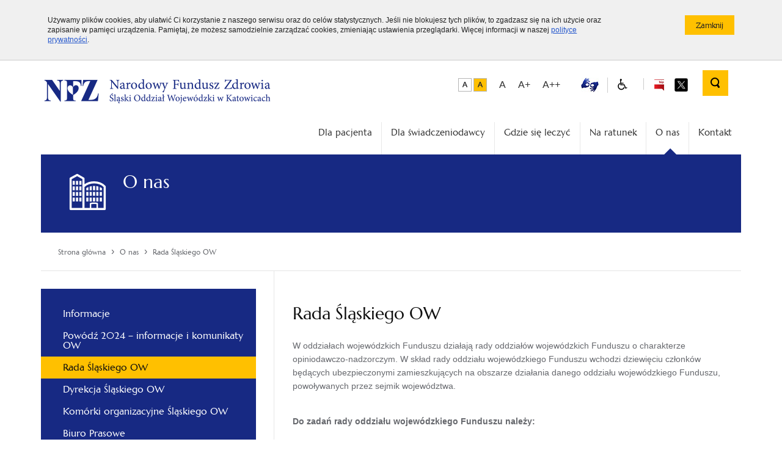

--- FILE ---
content_type: text/html; charset=utf-8
request_url: https://www.nfz-katowice.pl/index.php/o-nas/rada-slaskiego-ow?start=70
body_size: 8075
content:
<!DOCTYPE html>
<html prefix="og: http://ogp.me/ns#" lang="pl-pl" dir="ltr">

<head>
    <meta name="viewport" content="width=device-width, initial-scale=1.0">
    <meta name="Robots" content="index, follow"/>
    <!-- start header -->
    <base href="https://www.nfz-katowice.pl/index.php/o-nas/rada-slaskiego-ow" />
	<meta http-equiv="content-type" content="text/html; charset=utf-8" />
	<meta property="og:url" content="https://www.nfz-katowice.pl/index.php/o-nas/rada-slaskiego-ow?start=70" />
	<meta property="og:type" content="website" />
	<meta property="og:title" content="Rada Śląskiego OW" />
	<meta name="twitter:card" content="summary" />
	<meta name="twitter:title" content="Rada Śląskiego OW" />
	<meta name="generator" content="MYOB" />
	<title>Rada Śląskiego OW</title>
	<link href="/index.php/o-nas/rada-slaskiego-ow?start=70" rel="canonical" />
	<link href="/templates/nfz-katowice/favicon.ico" rel="shortcut icon" type="image/vnd.microsoft.icon" />
	<link href="https://www.nfz-katowice.pl/index.php/component/search/?Itemid=159&amp;format=opensearch" rel="search" title="Szukaj Narodowy Fundusz Zdrowia - Śląski Oddział Wojewódzki w Katowicach" type="application/opensearchdescription+xml" />
	<script src="/media/jui/js/jquery.min.js?a27b9cffd520269e73d8601e3bc66d93" type="text/javascript"></script>
	<script src="/media/jui/js/jquery-noconflict.js?a27b9cffd520269e73d8601e3bc66d93" type="text/javascript"></script>
	<script src="/media/jui/js/jquery-migrate.min.js?a27b9cffd520269e73d8601e3bc66d93" type="text/javascript"></script>
	<script src="/media/k2/assets/js/k2.frontend.js?v=2.16&sitepath=/" type="text/javascript"></script>
	<!--[if lt IE 9]><script src="/media/system/js/html5fallback.js?a27b9cffd520269e73d8601e3bc66d93" type="text/javascript"></script><![endif]-->

    <!-- end header -->
            <link href="https://www.nfz-katowice.pl/templates/nfz-katowice/favicon.ico" rel="SHORTCUT ICON"/>
    <link href="https://www.nfz-katowice.pl/templates/nfz-katowice/css/1.base.css" rel="stylesheet">
    <link href="https://www.nfz-katowice.pl/templates/nfz-katowice/css/2.layout.css" rel="stylesheet">
    <link href="https://www.nfz-katowice.pl/templates/nfz-katowice/css/3.jquery-ui.css" rel="stylesheet">
    <link href="https://www.nfz-katowice.pl/templates/nfz-katowice/css/4.lighbox.css" rel="stylesheet">
    <link href="https://www.nfz-katowice.pl/templates/nfz-katowice/css/5.media.css" rel="stylesheet">
    <link href="https://www.nfz-katowice.pl/templates/nfz-katowice/css/6.wcag.css" rel="stylesheet">
    <link href="https://www.nfz-katowice.pl/templates/nfz-katowice/css/8.progression-player.css" rel="stylesheet">
    <link href="https://www.nfz-katowice.pl/templates/nfz-katowice/css/13.font-awesome.min.css" rel="stylesheet">
    <link href="https://www.nfz-katowice.pl/templates/nfz-katowice/css/14.icons.css" rel="stylesheet">
    <link href="https://www.nfz-katowice.pl/templates/nfz-katowice/css/owl.theme.css" rel="stylesheet">
    <link href="https://www.nfz-katowice.pl/templates/nfz-katowice/css/owl.transitions.css" rel="stylesheet">
    <!--<link href="https://www.nfz-katowice.pl/templates/nfz-katowice/css/foundation.css" rel="stylesheet">
    <link href="https://www.nfz-katowice.pl/templates/nfz-katowice/css/normalize.css" rel="stylesheet">
    <link href="https://www.nfz-katowice.pl/templates/nfz-katowice/css/popup.css" rel="stylesheet">-->
    <link href="https://www.nfz-katowice.pl/templates/nfz-katowice/css/print.css" rel="stylesheet" media="print">
        <script src="https://code.jquery.com/jquery-1.9.1.js"></script>
    <!--<script src="https://www.nfz-katowice.pl/templates/nfz-katowice/js/jquery-1.9.1.min.js"></script>-->
    <script src="https://www.nfz-katowice.pl/templates/nfz-katowice/js/nfz_scripts.js"></script>
        <script src="https://www.nfz-katowice.pl/templates/nfz-katowice/js/ddaccordion.js">
        //***********************************************
        // * Accordion Content script- (c) Dynamic Drive DHTML code library (www.dynamicdrive.com)
        // * Visit http://www.dynamicDrive.com for hundreds of DHTML scripts
        // * This notice must stay intact for legal use
        // ***********************************************/
    </script>
    <script src="https://www.nfz-katowice.pl/templates/nfz-katowice/js/ddaccordion-config.js"></script>
    <!-- tylko dla map -->
        <!-- tylko dla map -->

        <style>
        .bg-color {
            background-color: #172983 !important;
        }
        
        .border-color {
            border-color: #172983 !important;
        }
        
        .font-color {
            color: #172983 !important;
        }
    </style>
    
    <style>
            </style>
</head>

<body class="page">
    	    <ul class="navigation-menu-wcag">
        <li><a href="#MainMenu">Przejdź do menu głównego</a>
        </li>
        <li><a href="#LeftMenu">Przejdź do menu bocznego</a>
        </li>
        <li><a href="#k2Container">Przejdź do treści</a>
        </li>
    </ul>
	
	        <div id="cookie-info">
        <div class="row">
            <div class="large-10 column">Używamy plików cookies, aby ułatwić Ci korzystanie z naszego serwisu oraz do celów statystycznych. Jeśli nie blokujesz tych plików, to zgadzasz się na ich użycie oraz zapisanie w pamięci urządzenia. Pamiętaj, że możesz samodzielnie zarządzać cookies, zmieniając ustawienia przeglądarki. Więcej informacji w naszej <a href="https://www.nfz-katowice.pl/o-nas/polityka_cookies">polityce prywatności</a>.</div>
            <div class="large-2 column text-right"><input type="button" class="button-primary small js-close" value="Zamknij"/>
            </div>
        </div>
    </div>
        <header class="row">
        <div class="large-6 left">
            <h1 id="logo">
					<a href="https://www.nfz-katowice.pl/" accesskey="1">
						<img src="https://www.nfz-katowice.pl/images/logo-katowice.png" alt="Śląski Oddział Wojewódzki NFZ - strona główna">
            
						<span class="site-name">Narodowy Fundusz Zdrowia - Śląski Oddział Wojewódzki</span>
					</a>
					
				</h1>
        
        </div>
        <div class="large-6 right collapse">
            <div class="top-elements clearfix">
                <span class="menu-mobilne" title="menu mobilne"></span>
                <nav class="top-menu horizontal-menu right">
					<div class="contrast-menu">
						<span class="default size">
								<a data-tooltip="" class="hight_contrast has-tip contrast-default" href="/?contrast=default" title="Wersja podstawowa">
									<img src="https://www.nfz-katowice.pl/images/wcag/default-contrast.png" alt="Wersja podstawowa">
								</a>
							</span>
						<!-- .default -->
						<span class="black-yellow size">
								<a data-tooltip="" class="hight_contrast has-tip contrast-black-yellow" data-contrast="black-yellow" href="/?contrast=black-yellow" title="Wersja czarno-zółta">
									<img src="https://www.nfz-katowice.pl/images/wcag/default-yellow.png" alt="Wersja czarno-zółta">
								</a>
							</span>
						<!-- .black-yellow -->
					</div>
					<!-- .contrast-menu -->
					<div class="font-size-box">
						<ul class="font-size-menu">
							<li>
								<button id="default-font" class="size">A</button>
							</li>
							<li>
								<button id="big-font" class="size">A+</button>
							</li>
							<li>
								<button id="bigger-font" class="size">A++</button>
							</li>
						</ul>
						<!-- .font-size-menu -->
					</div>
					<!-- .font-size-box -->
                    <div class="js-tab blind">
                        <ul class="menu clearfix">
                            <li class="single">
                                <a href="/index.php/o-nas/informacja-dla-osob-gluchych-oraz-slaboslyszacych" title="Informacja dla osób głuchych oraz słabosłyszących"><img src="https://www.nfz-katowice.pl/images/dlonie_biale_tlo_small.jpg" alt=""></a>
                            </li>
                            <li class="single">
                                <a href="/index.php/blind-home" title="Strona dla Niedowidzących"><span class="icon nfz_ico_ikonki-osobne-60"></span></a>
                            </li>
                        </ul>
                    </div>
                    <div class="bip"><a href="https://www.nfz.gov.pl/bip/podstawy-prawne/" target="_blank" title="BIP"><span class="ckeditor-style-3"><img alt="Odnośnik do Biuletynu Informacji Publicznej - otwiera nowe okno" src="https://www.nfz-katowice.pl/images/bip.png" style="width: 22px; height: 22px;" /></span></a><a class="twitter-top" href="https://twitter.com/NFZ_Katowice" target="_blank"><span><img src="https://www.nfz-katowice.pl/images/x_logo_2.png" alt="Odnośnik do serwisu X - otwiera nowe okno"></span></a>
                    </div>

                                            <div class="search">
                            		<div class="moduletable">
						
	<form action="/index.php/o-nas/rada-slaskiego-ow" method="post" class="search-block right" role="search">
		 <input type="submit" class="submit submit-top" /><input name="searchword" id="mod-search-searchword120" maxlength="200"  class="text-input search-input" type="search" placeholder="Szukaj..." />		<input type="hidden" name="task" value="search" />
		<input type="hidden" name="option" value="com_search" />
		<input type="hidden" name="Itemid" value="159" />
	</form>
		</div>
	
                        </div>
                                        <script>
                        $( document ).ready( function () {
                            var obj = $( '.search-input' );

                            $( '.submit-top' ).on( 'click', function () {

                                if ( obj.parents( '.search-block' ).hasClass( 'active' ) ) {
                                    if ( obj.val() != "Wyszukaj..." && obj.val() != '' ) {
                                        obj.parent().submit();
                                    }
                                }

                                obj.parents( '.search-block' ).toggleClass( 'active' );

                                return false;

                            } );
                        } );
                    </script>
                </nav>
            </div>
        </div>
    </header>

    <section class="row">
        <div class="large-12 column collapse">
            <div id="MainMenu"></div>
            <nav class="main-menu horizontal-menu right">
                <div class="block js-tab">
                    <ul class="navbar-nav ml-auto">
<li class="nav-item item-102 parent"><a href="/index.php/dla-pacjenta/zalatw-sprawe-krok-po-kroku" >Dla pacjenta</a></li><li class="nav-item item-103 parent"><a href="/index.php/dla-swiadczeniodawcy/aktualnosci-dla-swiadczeniodawcow" >Dla świadczeniodawcy</a></li><li class="nav-item item-105"><a href="https://gsl.nfz.gov.pl/GSL/" >Gdzie się leczyć</a></li><li class="nav-item item-121"><a href="/index.php/dla-pacjenta/na-ratunek" >Na ratunek</a></li><li class="nav-item item-123 active parent"><a href="/index.php/o-nas/informacje" >O nas</a><span class="menu-arrow border-color"></span></li><li class="nav-item item-125 parent"><a href="/index.php/kontakt/kontakt-z-nami" >Kontakt</a></li></ul>

                </div>
            </nav>
        </div>
    </section>
	    

        
    
                <section class="site-name row bg-color">
        <div class="large-12 column collapse">
                        <!--<span class="icon nfz_ico_ikonki-osobne-52"></span>
    <span class="icon nfz_ico_ikonki-osobne-58"></span>-->
            <span class="icon nfz_ico_ikonki-osobne-36"></span>
                        <div class="categoryTitle">
                                O nas                            </div>
            <p></p>
        </div>
    </section>
        <section class="row breadcrumbs">
        <div class="large-12 column position-relative">
            <div class="breadcrumbs-box">
                
				
		<a href="/index.php" class="pathway"><span >Strona główna</span></a><span class="divider">&rsaquo;</span><a href="/index.php/o-nas/informacje" class="pathway"><span >O nas</span></a><span class="divider">&rsaquo;</span><a href="/index.php/o-nas/rada-slaskiego-ow" class="pathway"><span>Rada Śląskiego OW</span></a>
            </div>
        </div>
    </section>
        <div id="Content"></div>
        
        <section id="LeftMenu" class="row content  hidden-zone-4 hidden-zone-5 hidden-zone-6 hidden-zone-7 hidden-zone-8 hidden-zone-9 ">
        <div class="large-4 column sidebar collapse">
            <div class="block js-tab bg-color">
                <ul class="nav menu mod-list">
<li class="item-122"><a href="/index.php/o-nas/informacje" >Informacje</a></li><li class="item-202692"><a href="/index.php/o-nas/powodz-2024-informacje-i-komunikaty-ow" >Powódź 2024 – informacje i komunikaty OW</a></li><li class="item-198 current active"><a href="/index.php/o-nas/rada-slaskiego-ow" >Rada Śląskiego OW</a></li><li class="item-199"><a href="/index.php/o-nas/dyrekcja-slaskiego-ow" >Dyrekcja Śląskiego OW</a></li><li class="item-200"><a href="/index.php/o-nas/komorki-organizacyjne-slaskiego-ow" >Komórki organizacyjne Śląskiego OW</a></li><li class="item-201"><a href="/index.php/o-nas/biuro-prasowe" >Biuro Prasowe</a></li><li class="item-202602"><a href="/index.php/o-nas/podziekowania" >Podziękowania</a></li><li class="item-202"><a href="/index.php/o-nas/nasza-strona" >Nasza strona</a></li><li class="item-203"><a href="https://www.nfz.gov.pl/biuletyn-informacji-publicznej-slaskiego-ow-nfz/rekrutacja/" >Praca w NFZ</a></li><li class="item-204 deeper parent"><a href="/index.php/o-nas/zamowienia-publiczne/przetargi" >Zamówienia publiczne</a><ul class="nav-child unstyled small"><li class="item-202594"><a href="https://www.nfz.gov.pl/biuletyn-informacji-publicznej-slaskiego-ow-nfz/zamowienia-publiczne/plan-postepowan-o-udzielenie-zamowienia-publicznego-ktorych-przeprowadzenie-przewiduje-slaski-ow-nfz/" >Plan postępowań o udzielenie zamówienia publicznego, których przeprowadzenie przewiduje Śląski OW NFZ</a></li><li class="item-205"><a href="/index.php/o-nas/zamowienia-publiczne/przetargi" >Przetargi</a></li><li class="item-206"><a href="/index.php/o-nas/zamowienia-publiczne/inne" >Inne</a></li></ul></li><li class="item-202364"><a href="https://www.nfz.gov.pl/biuletyn-informacji-publicznej-slaskiego-ow-nfz/zbycie-majatku/" >Zbycie majątku i najem</a></li><li class="item-207"><a href="/index.php/o-nas/numer-konta" >Numer konta</a></li><li class="item-208"><a href="/index.php/o-nas/zasady-udostepniania-informacji-publicznej" >Zasady udostępniania informacji publicznej</a></li><li class="item-209"><a href="/index.php/o-nas/informacja-dotyczaca-przetwarzania-danych-osobowych" >Administrator Danych Osobowych</a></li><li class="item-202174"><a href="/index.php/o-nas/deklaracja-dostepnosci" >Deklaracja dostępności</a></li><li class="item-202409"><a href="/index.php/o-nas/o-nfz-latwym-jezykiem" >O NFZ łatwym językiem</a></li><li class="item-202422"><a href="/index.php/o-nas/informacja-dla-osob-gluchych-oraz-slaboslyszacych" >Informacja dla osób głuchych oraz słabosłyszących</a></li><li class="item-210"><a href="/index.php/o-nas/polityka-plikow-cookies" >Polityka plików cookies</a></li><li class="item-211"><a href="/index.php/o-nas/linki" >Linki</a></li></ul>

            </div>
        </div>
        <div class="large-8 column collapse">
            <div class="site-text">
                                                                                                <div class="module">
                     
                    <!-- Start K2 Category Layout -->
<div id="k2Container" class="itemListView">

	
	
		<!-- Blocks for current category and subcategories -->
	<div class="itemListCategoriesBlock">

				<!-- Category block -->
		<div class="itemListCategory">

			
			
						<!-- Category title -->
			<h1>Rada Śląskiego OW</h1>
			            		<div class="moduletable">
						

<div class="custom"  >
	<p>W oddziałach wojew&oacute;dzkich Funduszu działają rady oddział&oacute;w wojew&oacute;dzkich Funduszu o charakterze opiniodawczo-nadzorczym. W skład rady oddziału wojew&oacute;dzkiego Funduszu wchodzi dziewięciu członk&oacute;w będących ubezpieczonymi zamieszkujących na obszarze działania danego oddziału wojew&oacute;dzkiego Funduszu, powoływanych przez sejmik wojew&oacute;dztwa.<br /><br /></p>
<p><strong>Do zadań rady oddziału wojew&oacute;dzkiego Funduszu należy:</strong></p>
<ol>
<li>opiniowanie projektu planu finansowego oddziału wojew&oacute;dzkiego Funduszu;</li>
<li>uchwalanie planu pracy oddziału wojew&oacute;dzkiego Funduszu;<br />2a. opiniowanie projektu planu zakupu świadczeń opieki zdrowotnej na obszarze wojew&oacute;dztwa, w tym r&oacute;wnież w zakresie zgodności z krajowym planem i wojew&oacute;dzkim planem;</li>
<li>opiniowanie sprawozdania z wykonania planu finansowego oddziału wojew&oacute;dzkiego Funduszu za dany rok;</li>
<li>monitorowanie prawidłowości postępowania w sprawie zawarcia um&oacute;w o udzielanie świadczeń opieki zdrowotnej oraz realizacji tych um&oacute;w;</li>
<li>monitorowanie, na podstawie przekazanych przez dyrektora oddziału wojew&oacute;dzkiego informacji, o kt&oacute;rych mowa w art. 23 ust. 2 i 4, sposobu wykonywania przez świadczeniodawc&oacute;w obowiązk&oacute;w, o kt&oacute;rych mowa w art. 20 i art. 21;</li>
<li>kontrolowanie bieżącej działalności oddziału wojew&oacute;dzkiego Funduszu we wszystkich dziedzinach jego działalności;</li>
<li>występowanie do Prezesa Funduszu z wnioskiem o wszczęcie kontroli w zakresie, o kt&oacute;rym mowa w art. 61a ust. 1-3;</li>
<li>(uchylony)</li>
<li>dokonywanie okresowych analiz skarg i wniosk&oacute;w wnoszonych przez ubezpieczonych, z wyłączeniem spraw podlegających nadzorowi medycznemu;</li>
<li>występowanie do Prezesa Funduszu o przeprowadzenie kontroli oddziału wojew&oacute;dzkiego Funduszu;</li>
<li>wydawanie opinii o kandydacie na stanowisko dyrektora oddziału wojew&oacute;dzkiego Funduszu;</li>
<li>występowanie z wnioskiem do ministra właściwego do spraw zdrowia o odwoływanie dyrektora oddziału wojew&oacute;dzkiego Funduszu w przypadkach, o kt&oacute;rych mowa w art. 107 ust. 4.</li>
</ol>
<h6>Skład Rady Śląskiego OW NFZ:</h6>
<p><b>Przewodniczący Rady Śląskiego OW NFZ:</b><br />Przemysław Gątarz<br /><br /> <b>Zastępca Przewodniczącego Rady Śląskiego OW NFZ:<br /></b>Teresa Zejma<br /> <br /> <b>Członkowie Rady Śląskiego OW NFZ:</b></p>
<p>Mariola Rejdak<br />Julia Cholewka<br />Tomasz Mizioch<br />Joanna Lukosek<br />Kamila Grochowina<br />Sławomira Kuźmicka<br />Mariusz Krzystyniak</p>
<p><br /><br /> <b>Obserwatorzy uczestniczący w posiedzeniach Rady Śląskiego OW:</b></p>
<p>Okręgowa Rada Lekarska &ndash;&nbsp;Janusz Milejski<br />Okręgowa Rada Pielęgniarek i Położnych &ndash;&nbsp;Anna Janik<br />Okręgowa Rada Aptekarska &ndash;&nbsp;Maciej Miliński<br />Krajowa Rada Diagnost&oacute;w Laboratoryjnych &ndash;&nbsp;Elżbieta Rabsztyn<br />Krajowa Izba Fizjoterapeut&oacute;w &ndash;&nbsp;Jakub Giołbas</p>
<p>&nbsp;</p>
<p>&nbsp;</p>
<p>&nbsp;</p>
<p><a class="ckeditor-style-4" href="/images/dopobrania/Rada/Uchwa%C5%82a%20Rady%20nr%204%20VII%202025%20za%C5%82%C4%85cznik%20w%20sprawie%20przyj%C4%99cia%20Regulaminu%20Rady.pdf">Regulamin Rady Śląskiego OW NFZ</a><br /> <a class="ckeditor-style-4" href="/images/dopobrania/Rada/Plan Pracy Rady na rok 2025 podpisany.pdf">Plan pracy Rady Śląskiego OW NFZ</a></p></div>
		</div>
	
						<!-- Category description -->
			<div></div>
			
			<!-- K2 Plugins: K2CategoryDisplay -->
			
			<div class="clr"></div>
		</div>
		
		
	</div>
	    <div class="pager">
        <span>ilość wiadomości: 186</span><ul class="pagination-list"><li><a class="prev" href="/index.php/o-nas/rada-slaskiego-ow?start=60" title="Poprzedni artykuł">Poprzedni artykuł</a></li><li><a href="/index.php/o-nas/rada-slaskiego-ow?start=20" title="3">3</a></li><li><a href="/index.php/o-nas/rada-slaskiego-ow?start=30" title="4">4</a></li><li><a href="/index.php/o-nas/rada-slaskiego-ow?start=40" title="5">...</a></li><li><a href="/index.php/o-nas/rada-slaskiego-ow?start=50" title="6">6</a></li><li><a href="/index.php/o-nas/rada-slaskiego-ow?start=60" title="7">7</a></li><li class="inactive"><span>8</span></li><li><a href="/index.php/o-nas/rada-slaskiego-ow?start=80" title="9">9</a></li><li><a href="/index.php/o-nas/rada-slaskiego-ow?start=90" title="10">...</a></li><li><a href="/index.php/o-nas/rada-slaskiego-ow?start=100" title="11">11</a></li><li><a href="/index.php/o-nas/rada-slaskiego-ow?start=110" title="12">12</a></li><li><a class="next" href="/index.php/o-nas/rada-slaskiego-ow?start=80" title="Następny artykuł">Następny artykuł</a></li></ul>    </div>

		<!-- Item list -->
	<div class="itemList">

				<!-- Leading items -->
		<div id="itemListLeading">
			
			
			<div class="itemContainer itemContainerLast" style="width:100.0%;">
				<div class="group-slide">
    <div class="group-slide menuheader expandable files-list">
            <div class="inprogress"
                >
                <div class="date">
                    19.09.2012                </div>
                                <!-- Item introtext -->
                <div class="catItemIntroText">
                    Uchwała Rady Śląskiego OW NFZ nr 5/2012                </div>
                            </div>
    </div>
    <div class="group-slide categoryitems files-list">
     
                    <div class="groupRow">
                <div class="large-12 column collapse">
                    <div class="date">
                    19.09.2012                    </div>
                    Uchwała Rady Śląskiego OW NFZ nr 5/2012                </div>
                <div class="newsFile">
                    <a class="download" href="http://www.nfz-katowice.pl/dokumenty/4/uchw-5-2012-Rada.pdf ">&nbsp;</a>
                </div>
        </div>
             
             
             
             
             
             
             
             
             
             
             
             
             
             
             
             
             
             
             
             
             
             
             
             
             
             
             
                </div>
</div> <!-- end .group-slide -->
<!-- End K2 Item Layout -->			</div>
						<div class="clr"></div>
						
			
			<div class="itemContainer itemContainerLast" style="width:100.0%;">
				<div class="group-slide">
    <div class="group-slide menuheader expandable files-list">
            <div class="inprogress"
                >
                <div class="date">
                    12.09.2012                </div>
                                <!-- Item introtext -->
                <div class="catItemIntroText">
                    Protokół nr 6 z posiedzenia Rady Śląskiego OW NFZ w dniu 12 września 2012r.                </div>
                            </div>
    </div>
    <div class="group-slide categoryitems files-list">
     
                    <div class="groupRow">
                <div class="large-12 column collapse">
                    <div class="date">
                    12.09.2012                    </div>
                    Protokół nr 6 z posiedzenia Rady Śląskiego OW NFZ w dniu 12 września 2012r.                </div>
                <div class="newsFile">
                    <a class="download" href="http://www.nfz-katowice.pl/dokumenty/4/prot-Rada-6-2012.pdf ">&nbsp;</a>
                </div>
        </div>
             
             
             
             
             
             
             
             
             
             
             
             
             
             
             
             
             
             
             
             
             
             
             
             
             
             
             
                </div>
</div> <!-- end .group-slide -->
<!-- End K2 Item Layout -->			</div>
						<div class="clr"></div>
						
			
			<div class="itemContainer itemContainerLast" style="width:100.0%;">
				<div class="group-slide">
    <div class="group-slide menuheader expandable files-list">
            <div class="inprogress"
                >
                <div class="date">
                    08.08.2012                </div>
                                <!-- Item introtext -->
                <div class="catItemIntroText">
                    Protokół nr 5 z posiedzenia Rady Śląskiego OW NFZ w dniu 8 sierpnia 2012r.                </div>
                            </div>
    </div>
    <div class="group-slide categoryitems files-list">
     
                    <div class="groupRow">
                <div class="large-12 column collapse">
                    <div class="date">
                    08.08.2012                    </div>
                    Protokół nr 5 z posiedzenia Rady Śląskiego OW NFZ w dniu 8 sierpnia 2012r.                </div>
                <div class="newsFile">
                    <a class="download" href="http://www.nfz-katowice.pl/dokumenty/4/prot-Rada-5-2012.pdf ">&nbsp;</a>
                </div>
        </div>
             
             
             
             
             
             
             
             
             
             
             
             
             
             
             
             
             
             
             
             
             
             
             
             
             
             
             
                </div>
</div> <!-- end .group-slide -->
<!-- End K2 Item Layout -->			</div>
						<div class="clr"></div>
						
			
			<div class="itemContainer itemContainerLast" style="width:100.0%;">
				<div class="group-slide">
    <div class="group-slide menuheader expandable files-list">
            <div class="inprogress"
                >
                <div class="date">
                    09.07.2012                </div>
                                <!-- Item introtext -->
                <div class="catItemIntroText">
                    Uchwała Rady Śląskiego OW NFZ nr 3/2012                </div>
                            </div>
    </div>
    <div class="group-slide categoryitems files-list">
     
                    <div class="groupRow">
                <div class="large-12 column collapse">
                    <div class="date">
                    09.07.2012                    </div>
                    Uchwała Rady Śląskiego OW NFZ nr 3/2012                </div>
                <div class="newsFile">
                    <a class="download" href="http://www.nfz-katowice.pl/dokumenty/4/uchw-3-2012-Rada.pdf ">&nbsp;</a>
                </div>
        </div>
             
             
             
             
             
             
             
             
             
             
             
             
             
             
             
             
             
             
             
             
             
             
             
             
             
             
             
                </div>
</div> <!-- end .group-slide -->
<!-- End K2 Item Layout -->			</div>
						<div class="clr"></div>
						
			
			<div class="itemContainer itemContainerLast" style="width:100.0%;">
				<div class="group-slide">
    <div class="group-slide menuheader expandable files-list">
            <div class="inprogress"
                >
                <div class="date">
                    09.07.2012                </div>
                                <!-- Item introtext -->
                <div class="catItemIntroText">
                    Uchwała Rady Śląskiego OW NFZ nr 4/2012                </div>
                            </div>
    </div>
    <div class="group-slide categoryitems files-list">
     
                    <div class="groupRow">
                <div class="large-12 column collapse">
                    <div class="date">
                    09.07.2012                    </div>
                    Uchwała Rady Śląskiego OW NFZ nr 4/2012                </div>
                <div class="newsFile">
                    <a class="download" href="http://www.nfz-katowice.pl/dokumenty/4/uchw-4-2012-Rada.pdf ">&nbsp;</a>
                </div>
        </div>
             
             
             
             
             
             
             
             
             
             
             
             
             
             
             
             
             
             
             
             
             
             
             
             
             
             
             
                </div>
</div> <!-- end .group-slide -->
<!-- End K2 Item Layout -->			</div>
						<div class="clr"></div>
						
			
			<div class="itemContainer itemContainerLast" style="width:100.0%;">
				<div class="group-slide">
    <div class="group-slide menuheader expandable files-list">
            <div class="inprogress"
                >
                <div class="date">
                    09.07.2012                </div>
                                <!-- Item introtext -->
                <div class="catItemIntroText">
                    Protokół nr 4 z posiedzenia Rady Śląskiego OW NFZ w dniu 9 lipca 2012r.                </div>
                            </div>
    </div>
    <div class="group-slide categoryitems files-list">
     
                    <div class="groupRow">
                <div class="large-12 column collapse">
                    <div class="date">
                    09.07.2012                    </div>
                    Protokół nr 4 z posiedzenia Rady Śląskiego OW NFZ w dniu 9 lipca 2012r.                </div>
                <div class="newsFile">
                    <a class="download" href="http://www.nfz-katowice.pl/dokumenty/4/prot-Rada-4-2012.pdf ">&nbsp;</a>
                </div>
        </div>
             
             
             
             
             
             
             
             
             
             
             
             
             
             
             
             
             
             
             
             
             
             
             
             
             
             
             
                </div>
</div> <!-- end .group-slide -->
<!-- End K2 Item Layout -->			</div>
						<div class="clr"></div>
						
			
			<div class="itemContainer itemContainerLast" style="width:100.0%;">
				<div class="group-slide">
    <div class="group-slide menuheader expandable files-list">
            <div class="inprogress"
                >
                <div class="date">
                    30.05.2012                </div>
                                <!-- Item introtext -->
                <div class="catItemIntroText">
                    Protokół nr 3 z posiedzenia Rady Śląskiego OW NFZ w dniu 30 maja 2012 r.                </div>
                            </div>
    </div>
    <div class="group-slide categoryitems files-list">
     
                    <div class="groupRow">
                <div class="large-12 column collapse">
                    <div class="date">
                    30.05.2012                    </div>
                    Protokół nr 3 z posiedzenia Rady Śląskiego OW NFZ w dniu 30 maja 2012 r.                </div>
                <div class="newsFile">
                    <a class="download" href="http://www.nfz-katowice.pl/dokumenty/4/prot-Rada-3-2012.pdf ">&nbsp;</a>
                </div>
        </div>
             
             
             
             
             
             
             
             
             
             
             
             
             
             
             
             
             
             
             
             
             
             
             
             
             
             
             
                </div>
</div> <!-- end .group-slide -->
<!-- End K2 Item Layout -->			</div>
						<div class="clr"></div>
						
			
			<div class="itemContainer itemContainerLast" style="width:100.0%;">
				<div class="group-slide">
    <div class="group-slide menuheader expandable files-list">
            <div class="inprogress"
                >
                <div class="date">
                    30.05.2012                </div>
                                <!-- Item introtext -->
                <div class="catItemIntroText">
                    Uchwała Rady Śląskiego OW NFZ nr 2/2012                </div>
                            </div>
    </div>
    <div class="group-slide categoryitems files-list">
     
                    <div class="groupRow">
                <div class="large-12 column collapse">
                    <div class="date">
                    30.05.2012                    </div>
                    Uchwała Rady Śląskiego OW NFZ nr 2/2012                </div>
                <div class="newsFile">
                    <a class="download" href="http://www.nfz-katowice.pl/dokumenty/4/uchw-2-2012-Rada.pdf ">&nbsp;</a>
                </div>
        </div>
             
             
             
             
             
             
             
             
             
             
             
             
             
             
             
             
             
             
             
             
             
             
             
             
             
             
             
                </div>
</div> <!-- end .group-slide -->
<!-- End K2 Item Layout -->			</div>
						<div class="clr"></div>
						
			
			<div class="itemContainer itemContainerLast" style="width:100.0%;">
				<div class="group-slide">
    <div class="group-slide menuheader expandable files-list">
            <div class="inprogress"
                >
                <div class="date">
                    18.04.2012                </div>
                                <!-- Item introtext -->
                <div class="catItemIntroText">
                    Protokół nr 2 z posiedzenia Rady Śląskiego OW NFZ w dniu 18 kwietnia 2012 r.                </div>
                            </div>
    </div>
    <div class="group-slide categoryitems files-list">
     
                    <div class="groupRow">
                <div class="large-12 column collapse">
                    <div class="date">
                    18.04.2012                    </div>
                    Protokół nr 2 z posiedzenia Rady Śląskiego OW NFZ w dniu 18 kwietnia 2012 r.                </div>
                <div class="newsFile">
                    <a class="download" href="http://www.nfz-katowice.pl/dokumenty/4/protok_Rada-18-04-12.pdf ">&nbsp;</a>
                </div>
        </div>
             
             
             
             
             
             
             
             
             
             
             
             
             
             
             
             
             
             
             
             
             
             
             
             
             
             
             
                </div>
</div> <!-- end .group-slide -->
<!-- End K2 Item Layout -->			</div>
						<div class="clr"></div>
						
			
			<div class="itemContainer itemContainerLast" style="width:100.0%;">
				<div class="group-slide">
    <div class="group-slide menuheader expandable files-list">
            <div class="inprogress"
                >
                <div class="date">
                    18.04.2012                </div>
                                <!-- Item introtext -->
                <div class="catItemIntroText">
                    Uchwała Rady Śląskiego OW NFZ nr 1/2012                </div>
                            </div>
    </div>
    <div class="group-slide categoryitems files-list">
     
                    <div class="groupRow">
                <div class="large-12 column collapse">
                    <div class="date">
                    18.04.2012                    </div>
                    Uchwała Rady Śląskiego OW NFZ nr 1/2012                </div>
                <div class="newsFile">
                    <a class="download" href="http://www.nfz-katowice.pl/dokumenty/4/uchw-1-2012-Rada.pdf ">&nbsp;</a>
                </div>
        </div>
             
             
             
             
             
             
             
             
             
             
             
             
             
             
             
             
             
             
             
             
             
             
             
             
             
             
             
                </div>
</div> <!-- end .group-slide -->
<!-- End K2 Item Layout -->			</div>
						<div class="clr"></div>
									<div class="clr"></div>
		</div>
		
		
		
		
	</div>

        <div class="pager pager-bottom">
        <span>ilość wiadomości: 186</span><ul class="pagination-list"><li><a class="prev" href="/index.php/o-nas/rada-slaskiego-ow?start=60" title="Poprzedni artykuł">Poprzedni artykuł</a></li><li><a href="/index.php/o-nas/rada-slaskiego-ow?start=20" title="3">3</a></li><li><a href="/index.php/o-nas/rada-slaskiego-ow?start=30" title="4">4</a></li><li><a href="/index.php/o-nas/rada-slaskiego-ow?start=40" title="5">...</a></li><li><a href="/index.php/o-nas/rada-slaskiego-ow?start=50" title="6">6</a></li><li><a href="/index.php/o-nas/rada-slaskiego-ow?start=60" title="7">7</a></li><li class="inactive"><span>8</span></li><li><a href="/index.php/o-nas/rada-slaskiego-ow?start=80" title="9">9</a></li><li><a href="/index.php/o-nas/rada-slaskiego-ow?start=90" title="10">...</a></li><li><a href="/index.php/o-nas/rada-slaskiego-ow?start=100" title="11">11</a></li><li><a href="/index.php/o-nas/rada-slaskiego-ow?start=110" title="12">12</a></li><li><a class="next" href="/index.php/o-nas/rada-slaskiego-ow?start=80" title="Następny artykuł">Następny artykuł</a></li></ul>    </div>
    

	    
</div>

<!-- End K2 Category Layout -->

<!-- JoomlaWorks "K2" (v2.16) | Learn more about K2 at https://getk2.org -->
                </div>
                                            </div>
        </div>
    </section>
                		    
    <section class="pre-footer row set-height">
        <div class="large-2 column collapse">
            <div class="description-block">
                <!-- <h2 class="header-block"></h2> -->
                <div style="text-align: center;">
                    <img alt="" src="https://www.nfz-katowice.pl/images/logo-small.png" style="width: 157px; height: 60px;"/>
                </div>
            </div>
            <div class="social-icon-bottom">
                <a class="twitter-bottom" href="https://twitter.com/NFZ_Katowice" target="_blank"><span><img src="https://www.nfz-katowice.pl/images/x_logo_2.png" alt="Odnośnik do serwisu X - otwiera nowe okno"></span></a>
                <a class="youtube-bottom" href="https://www.youtube.com/c/AkademiaNFZ" target="_blank"><span><img src="https://www.nfz-katowice.pl/images/icon_youtube.svg" alt="Odnośnik do Youtube - otwiera nowe okno"></span></a>
                <a class="facebook-bottom" href="https://www.facebook.com/akademianfz" target="_blank"><span><img src="https://www.nfz-katowice.pl/images/icon_facebook.svg" alt="Odnośnik do Facebook - otwiera nowe okno"></span></a>
                
            </div>
        </div>
        <div class="large-2 column collapse ">
            

<div class="custom padding-box-children"  >
	<div class="block js-tab">
<h3 class="header-block">Ważne linki</h3>
<ul class="menu">
<li class="first"><a href="https://www.nfz.gov.pl/">Centrala NFZ</a></li>
<li><a href="https://www.mz.gov.pl">Ministerstwo Zdrowia</a></li>
<li><a href="http://www.gov.pl/rpp">Rzecznik Praw Pacjenta</a></li>
</ul>
</div>
<div class="block js-tab">
<h3 class="header-block">Na skróty</h3>
<ul class="menu">
<li class="first"><a href="/index.php/o-nas/zamowienia-publiczne/przetargi">Zamówienia publiczne</a></li>
<li><a href="https://www.nfz.gov.pl/biuletyn-informacji-publicznej-slaskiego-ow-nfz/rekrutacja/">Praca w NFZ</a></li>
<li><a href="/index.php/o-nas/deklaracja-dostepnosci">Deklaracja dostępności</a></li>
<li class="last"><a href="/index.php/mapa-serwisu">Mapa serwisu</a></li>
</ul>
</div></div>

        </div>
        <div class="large-4 column collapse">
            

<div class="custom padding-box-children"  >
	<div id="block-67" class="block js-tab">
<h2 class="header-block">Kontakt</h2>
<div class="description-block">
<p><strong>Śląski Oddział Wojew&oacute;dzki</strong> <strong>NFZ</strong><br /> ul. Kossutha 13, 40-844 Katowice</p>
<p>tel. 800 190 590<br />fax 32 735 15 71<br /><a href="https://epuap.gov.pl/wps/portal/strefa-klienta/katalog-spraw/profil-urzedu/t6vk26nt1r">ePUAP</a>:&nbsp;/t6vk26nt1r/SkrytkaESP</p>
<p><strong>Adres Doręczeń Elektronicznych (ADE):</strong><br />AE:PL-43245-47541-JDDTW-18</p>
<p><strong>Identyfikator Wewnętrzny KSeF <br />Śląskiego OW NFZ:</strong><br /> 1070001057-00122</p>
<hr />
<p><strong>Godziny urzędowania: w dni robocze</strong></p>
<p>poniedziałek - 8:00 - 18:00<br /> wtorek - 8:00 - 16:00<br /> środa - 8:00 - 16:00<br /> czwartek - 8:00 - 16:00<br /> piątek - 8:00 - 16:00<br /><br /><a class="ckeditor-style-5" tabindex="21" title="Um&oacute;w wizytę w&nbsp;Śląskim OW NFZ przez Internet" href="https://rejestracja.nfz.katowice.pl/">Um&oacute;w wizytę w&nbsp;Śląskim OW NFZ w&nbsp;Katowicach przez Internet</a></p>
</div>
</div></div>

        </div>
        <div class="large-4 column collapse">
            

<div class="custom padding-box-children"  >
	<div id="block-31" class="block js-tab">
<h2 class="header-block">Zobacz także:</h2>
<div class="description-block">
<div id="zobacz"><a href="https://pacjent.gov.pl/"><img src="/images/baner/pacjent.png" alt="Odnośnik do
serwisu Pacjent" /></a><a href="https://pacjent.gov.pl/internetowe-konto-pacjenta"><img src="/images/baner/ikp1.jpg" alt="Odnośnik do
serwisu Internetowe Konto Pacjenta" /></a> <a href="https://pacjent.gov.pl/internetowe-konto-pacjenta/poznaj-mojeikp"><img src="/images/baner/mojeIKP.jpg" alt="Odnośnik do
serwisu Poznaj moje IKP" /></a></div>
</div>
</div></div>

        </div>
    </section>
    <footer class="row">
        <div class="large-6 column">
            Copyright &copy; Narodowy Fundusz Zdrowia
            2026        </div>
        <div class="large-6 column text-right">
            <div id="realization">
                <span style="font-size:13px;"><a href="https://www.nfz-katowice.pl/index.php?option=com_k2&view=item&layout=item&id=121&Itemid=210">Polityka cookies</a></span>
            </div>
        </div>
    </footer>

    <script>
        /* wiszace spojniki */
        $( 'p,li,h3' ).each( function () {
            var textReplace = $( this ).html();
            var lettersToReplace = [ "a", "i", "o", "u", "w", "z", "A", "I", "O", "U", "W", "Z" ];
            var arrayLength = lettersToReplace.length;
            for ( var i = 0; i < arrayLength; i++ ) {
                var textSplit = textReplace.split( ' ' + lettersToReplace[ i ] + ' ' );
                var textReplace = textSplit.join( ' ' + lettersToReplace[ i ] + '&nbsp;' );
            }
            $( this ).empty();
            $( this ).html( textReplace );
        } );
    </script>
	
	<!-- Global site tag (gtag.js) - Google Analytics -->
	<script async src="https://www.googletagmanager.com/gtag/js?id=UA-9108907-1"></script>
	<script>
	  window.dataLayer = window.dataLayer || [];
	  function gtag(){dataLayer.push(arguments);}
	  gtag('js', new Date());

	  gtag('config', 'UA-9108907-1');
	</script>

</body>

</html>

--- FILE ---
content_type: text/css
request_url: https://www.nfz-katowice.pl/templates/nfz-katowice/css/1.base.css
body_size: 5020
content:
/*! normalize.css v3.0.0 | MIT License | git.io/normalize */

/**
 * 1. Set default font family to sans-serif.
 * 2. Prevent iOS text size adjust after orientation change, without disabling
 *    user zoom.
 */

html {
  font-family: sans-serif; /* 1 */
}

/**
 * Remove default margin.
 */

body {
  margin: 0;
}

/* HTML5 display definitions
   ========================================================================== */

/**
 * Correct `block` display not defined in IE 8/9.
 */

article,
aside,
details,
figcaption,
figure,
footer,
header,
hgroup,
main,
nav,
section,
summary {
  display: block;
}

/**
 * 1. Correct `inline-block` display not defined in IE 8/9.
 * 2. Normalize vertical alignment of `progress` in Chrome, Firefox, and Opera.
 */

audio,
canvas,
progress,
video {
  display: inline-block; /* 1 */
  vertical-align: baseline; /* 2 */
}

/**
 * Prevent modern browsers from displaying `audio` without controls.
 * Remove excess height in iOS 5 devices.
 */

audio:not([controls]) {
  display: none;
  height: 0;
}

/**
 * Address `[hidden]` styling not present in IE 8/9.
 * Hide the `template` element in IE, Safari, and Firefox < 22.
 */

[hidden],
template {
  display: none;
}

/* Links
   ========================================================================== */

/**
 * Remove the gray background color from active links in IE 10.
 */

a {
  background: transparent;
}

/**
 * Improve readability when focused and also mouse hovered in all browsers.
 */

a:active,
a:hover {
  outline: 0;
}

/* Text-level semantics
   ========================================================================== */

/**
 * Address styling not present in IE 8/9, Safari 5, and Chrome.
 */

abbr[title] {
  border-bottom: 1px dotted;
}

/**
 * Address style set to `bolder` in Firefox 4+, Safari 5, and Chrome.
 */

b,
strong {
  font-weight: bold;
}

/**
 * Address styling not present in Safari 5 and Chrome.
 */

dfn {
  font-style: italic;
}

/**
 * Address variable `h1` font-size and margin within `section` and `article`
 * contexts in Firefox 4+, Safari 5, and Chrome.
 */

h1 {
  font-size: 2em;
  margin: 0.67em 0;
}

/**
 * Address styling not present in IE 8/9.
 */

mark {
  background: #ff0;
  color: #000;
}

/**
 * Address inconsistent and variable font size in all browsers.
 */

small {
  font-size: 80%;
}

/**
 * Prevent `sub` and `sup` affecting `line-height` in all browsers.
 */

sub,
sup {
  font-size: 75%;
  line-height: 0;
  position: relative;
  vertical-align: baseline;
}

sup {
  top: -0.5em;
}

sub {
  bottom: -0.25em;
}

/* Embedded content
   ========================================================================== */

/**
 * Remove border when inside `a` element in IE 8/9.
 */

img {
  border: 0;
}

/**
 * Correct overflow displayed oddly in IE 9.
 */

svg:not(:root) {
  overflow: hidden;
}

/* Grouping content
   ========================================================================== */

/**
 * Address margin not present in IE 8/9 and Safari 5.
 */

figure {
  margin: 1em 40px;
}

/**
 * Address differences between Firefox and other browsers.
 */

hr {
  -moz-box-sizing: content-box;
  box-sizing: content-box;
  height: 0;
}

/**
 * Contain overflow in all browsers.
 */

pre {
  overflow: auto;
}

/**
 * Address odd `em`-unit font size rendering in all browsers.
 */

code,
kbd,
pre,
samp {
  font-family: monospace, monospace;
  font-size: 1em;
}

/* Forms
   ========================================================================== */

/**
 * Known limitation: by default, Chrome and Safari on OS X allow very limited
 * styling of `select`, unless a `border` property is set.
 */

/**
 * 1. Correct color not being inherited.
 *    Known issue: affects color of disabled elements.
 * 2. Correct font properties not being inherited.
 * 3. Address margins set differently in Firefox 4+, Safari 5, and Chrome.
 */

button,
input,
optgroup,
select,
textarea {
  color: inherit; /* 1 */
  font: inherit; /* 2 */
  margin: 0; /* 3 */
}

/**
 * Address `overflow` set to `hidden` in IE 8/9/10.
 */

button {
  overflow: visible;
}

/**
 * Address inconsistent `text-transform` inheritance for `button` and `select`.
 * All other form control elements do not inherit `text-transform` values.
 * Correct `button` style inheritance in Firefox, IE 8+, and Opera
 * Correct `select` style inheritance in Firefox.
 */

button,
select {
  text-transform: none;
}

/**
 * 1. Avoid the WebKit bug in Android 4.0.* where (2) destroys native `audio`
 *    and `video` controls.
 * 2. Correct inability to style clickable `input` types in iOS.
 * 3. Improve usability and consistency of cursor style between image-type
 *    `input` and others.
 */

button,
html input[type="button"], /* 1 */
input[type="reset"],
input[type="submit"] {
  -webkit-appearance: button; /* 2 */
  cursor: pointer; /* 3 */
}

/**
 * Re-set default cursor for disabled elements.
 */

button[disabled],
html input[disabled] {
  cursor: default;
}

/**
 * Remove inner padding and border in Firefox 4+.
 */

button::-moz-focus-inner,
input::-moz-focus-inner {
  border: 0;
  padding: 0;
}

/**
 * Address Firefox 4+ setting `line-height` on `input` using `!important` in
 * the UA stylesheet.
 */

input {
  line-height: normal;
}

/**
 * It's recommended that you don't attempt to style these elements.
 * Firefox's implementation doesn't respect box-sizing, padding, or width.
 *
 * 1. Address box sizing set to `content-box` in IE 8/9/10.
 * 2. Remove excess padding in IE 8/9/10.
 */

input[type="checkbox"],
input[type="radio"] {
  box-sizing: border-box; /* 1 */
  padding: 0; /* 2 */
}

/**
 * Fix the cursor style for Chrome's increment/decrement buttons. For certain
 * `font-size` values of the `input`, it causes the cursor style of the
 * decrement button to change from `default` to `text`.
 */

input[type="number"]::-webkit-inner-spin-button,
input[type="number"]::-webkit-outer-spin-button {
  height: auto;
}

/**
 * 1. Address `appearance` set to `searchfield` in Safari 5 and Chrome.
 * 2. Address `box-sizing` set to `border-box` in Safari 5 and Chrome
 *    (include `-moz` to future-proof).
 */

input[type="search"] {
  -webkit-appearance: textfield; /* 1 */
  -moz-box-sizing: content-box;
  -webkit-box-sizing: content-box; /* 2 */
  box-sizing: content-box;
}

/**
 * Remove inner padding and search cancel button in Safari and Chrome on OS X.
 * Safari (but not Chrome) clips the cancel button when the search input has
 * padding (and `textfield` appearance).
 */

input[type="search"]::-webkit-search-cancel-button,
input[type="search"]::-webkit-search-decoration {
  -webkit-appearance: none;
}

/**
 * Define consistent border, margin, and padding.
 */

fieldset {
  border: 1px solid #c0c0c0;
  margin: 0 2px;
  padding: 0.35em 0.625em 0.75em;
}

/**
 * 1. Correct `color` not being inherited in IE 8/9.
 * 2. Remove padding so people aren't caught out if they zero out fieldsets.
 */

legend {
  border: 0; /* 1 */
  padding: 0; /* 2 */
}

/**
 * Remove default vertical scrollbar in IE 8/9.
 */

textarea {
  overflow: auto;
}

/**
 * Don't inherit the `font-weight` (applied by a rule above).
 * NOTE: the default cannot safely be changed in Chrome and Safari on OS X.
 */

optgroup {
  font-weight: bold;
}

/* Tables
   ========================================================================== */

/**
 * Remove most spacing between table cells.
 */

table {
  border-collapse: collapse;
  border-spacing: 0;
}

td,
th {
  padding: 0;
}


@font-face {
    font-family: 'marcellusregular';
    src: url('../fonts/marcellus-regular-webfont.eot');
    src: url('../fonts/marcellus-regular-webfont.eot?#iefix') format('embedded-opentype'),
         url('../fonts/marcellus-regular-webfont.woff') format('woff'),
         url('../fonts/marcellus-regular-webfont.ttf') format('truetype'),
         url('../fonts/marcellus-regular-webfont.svg#marcellusregular') format('svg');
    font-weight: normal;
    font-style: normal;

}

body.cke_show_borders {
	color: #66686D;
    font-size: 14px;
    line-height: 1.6;
}

a {
  color: #306EFF;
}

a:hover,
a:focus {
  color: #275DE0;
}

h1, h2, h3, h4, h5, h6 {
	font-weight: normal;
	font-family: 'marcellusregular', Arial, Tahoma, sans-serif;
	color: #0f0f0f;
}

h2, h3, h4 {
	margin: 15px 0;
}

h5, h6 {
	margin: 10px 0;
}

h2 {
	font-size: 24px;
}

h3 {
	font-size: 20px;
}

h4 {
	font-size: 18px;
}

h5 {
	font-size: 16px;
}

h6 {
	font-size: 15px;
}

ul {
	padding-left: 20px;
}

ul li {
	list-style: none;
	background: url("../images/sprite.png") no-repeat scroll -495px 7px transparent;
	padding: 0 0 0 20px;
}

.tabelkaszara {
	border: none;
	font-family: 'marcellusregular', Arial, Tahoma, sans-serif;
	font-size: 15px;
}

.tabelkaszara th {
	background: #182983;
	color: #ffffff;
	font-weight: normal;
}

.tabelkaszara th,
.tabelkaszara td {
	padding: 12px 25px;
}

.tabelkaszara tr:nth-child(odd) td {
  background: #e8e8e8;
}

.tabelkaszara tr:nth-child(even) td {
  background: #f4f4f4;
}
.tabelkaszara.table-border tr {
    border-bottom: 1px solid #8C8C8C;
}
.tabelkaszara.table-border td {
    background: #f4f4f4 !important;
}

#page-preview {
	position: fixed;
	width: 100%;
	top: 0px;
	left: 0px;
	background: #000;
	text-align: center;
	line-height: 50px;
	font-size: 30px;
	color: #fff;
	opacity: 0.5;
}

#zone-top #mobile-version {
	display: none;
	border-right: 1px solid #D3D6D9;
}
#zone-top .mobile-version-off {
	display: inline-block !important;
}

.Benchmark table {margin: auto;}
.Benchmark  td {
	background: #fff;
	color: #000;
}
.Benchmark tr:hover td {
	background: #EBEBEB;
}

.ckeditor-style-1 {
	font-family: 'marcellusregular', Arial, Tahoma, sans-serif;
	font-size: 20px;
	color: #172983;
	padding-right: 15px;
}

.big-font .ckeditor-style-1 {
	font-size: 23px;
}

.bigger-font .ckeditor-style-1 {
	font-size: 26px;
}

.ckeditor-style-2 {
	display: inline-block;
	background-color: #172983;
	color: #ffffff;
	padding: 3px 22px;
	margin: 0 15px 2px 0;
	font-size: 30px;
}

.ckeditor-style-3 {
	font-family: 'marcellusregular', Arial, Tahoma, sans-serif;
	font-size: 15px;
	font-weight: normal;
}

.ckeditor-style-5,
.ckeditor-style-4 {
	color: #172983;
    display: inline-block;
    font-family: Arial,Tahoma,sans-serif;
    font-weight: bold;
    padding: 5px 20px 0 50px;
    position: relative;
}

.ckeditor-style-5::before,
.ckeditor-style-4::before {
	background: url('../images/sprite.png') no-repeat -87px -92px transparent;
	content: "";
    display: inline-block;
    height: 29px;
    left: 0;
    position: absolute;
    top: 0;
    vertical-align: bottom;
    width: 50px;
}

.ckeditor-style-5::before {
  background-position: -127px -88px;
}

.button-primary,
.button-secondary {
  background-color: #FFC000;
  border: none;
  color: #222222;
  font-family: 'marcellusregular', Arial, Tahoma, sans-serif;
  font-size: 15px;
  padding: 11px 25px 10px;
} 

.button-secondary,
.button-primary:hover,
.button-primary:focus {
  background-color: #172983;
  color: #ffffff;
}

movie{
	background-image: url('plugins/movie/images/placeholder.png');
	background-position: center center;
	background-repeat: no-repeat;
	border: 1px solid #a9a9a9;
	width: 100%;
	height: 80px;
}

/* grupowanie ze sliderem start */

.group-slide {
	width: 100%;
	empty-cells: show;
	border-collapse: collapse;		
	margin-bottom: 0 !important;
	line-height: 1.125rem;
}
.group-slide .groupRow {
	border-bottom: 0 !important;
}
.group-slide td.date {
	width: 440px;
}
.group-slide td.files, .group-slide td.empty {
	width: 56px;
}
.group-slide td.icons {
	text-align: right;
}
div.group-slide .menuheader { 
	cursor: hand;
	cursor: pointer;
	background-image: url(../images/down1.png);
	background-repeat: no-repeat;
	background-position: top right;	
}
div.group-slide a.menuheader {
	background-image: none;
} 
div.group-slide .openheader { 
	background-image: url(../images/up1.png);
	background-repeat: no-repeat;
	background-position: top right;	
	background-color: #d1d9ee;
	color: #000 !important;
}
.group-slide.categoryitems {
	background-color: #fff;
	border-collapse:separate !important;
	border-bottom:1px solid #e5e5e5 !important;
}
.group-slide.categoryitems .groupRow {
	border-bottom:1px solid #fafafa !important;
}
.groupRow > div {
	padding-left:30px;
}
.group-slide.menuheader.expandable.openheader {
	border:none !important;
}
.group-slide.menuheader.expandable, .group-slide.noneexpandable  {
	border-collapse:separate !important;
	border-bottom:1px solid #e5e5e5 !important;
	background-color:#fafafa !important;
}
.group-slide.categoryitems td {
  padding-left:30px;
}
.group-slide label, .group-slide select, .group-slide input {
  vertical-align: baseline;
  display:inline-block;
}
.group-slide select {
  width:inherit;
  margin:0 20px 0 0;
}
.group-slide input {
  padding:0.45rem 2rem 0.55rem 2rem;
}
.group-slide form {
  text-align:left;
}
.end {
  border-left:4px solid #bc2219;
  padding-left:15px !important;
}
.inprogress {
  border-left:4px solid #61a035;
  padding-left:15px !important;
}
.city a {
  margin-bottom:10px;
}
/* grupowanie ze sliderem end */

/* wyszukiwarka zaopatrzenia ortopedycznego start */
.arrowlistmenu {
  color:#66686D;
  margin-bottom:20px;
}
.arrowlistmenu .menuheader { 
	font-size: 15px; 
	font-weight: normal;
	display: block;	
	background-color: #fafafa;
	background-image: url(../images/down1.png);
	background-repeat: no-repeat;
	background-position: top right;
	border-bottom: 1px solid #e5e5e5;	
	margin-bottom: 0px; 
	text-decoration: none;
	padding: 4px 30px 4px 10px; 
	cursor: hand;
	cursor: pointer;
  margin:0;
}
.arrowlistmenu .menuheader.important { 
	color: #375080;
	background-color: #ffe2cc;
	border: 1px solid #ff984c;	
}
.arrowlistmenu a.menuheader {
	background-image: none;
	margin-bottom: 10px;
} 
.arrowlistmenu .menuheader span.kod {
	font-weight: bold;
}

.arrowlistmenu .openheader { 
	background-image: url(../images/up1.png);
	background-repeat: no-repeat;
	background-position: top right;	
}

.arrowlistmenu .openheader.important { 
	background-color: #ffcca6;
	border: 1px solid #ff6c00;	
}

.arrowlistmenu ul { 
	list-style-type: none !important;
	margin: 0;
	padding: 0;
	margin-bottom: 10px; 
}

.arrowlistmenu ul.startmenu { 
	list-style-type: none !important;
	margin: 0;
	padding: 0;
	margin-top: 20px;
}


.arrowlistmenu ul li {
	padding-bottom: 0px;
  background:none;
}

.arrowlistmenu ul li a {
	display: block;
	padding: 2px 0;	
	padding-left: 5px; 	
	text-decoration: none !important;
}

.arrowlistmenu ul li a:visited {
}

.arrowlistmenu ul li a:hover { 
	background-color: #f3f3f3;
}

.arrowlistmenu ul li a span.kod {
	font-weight: bold;
}
.path-ort {
  display: inline-block;
  border: 1px solid #E8E8E8;
  color: #0F0F0F;
  font-family: 'marcellusregular', Arial, Tahoma, sans-serif;
  padding: 8px 14px;
  line-height: 1;
}
a[name=show]:after {
  background: url("../images/sprite.png") no-repeat scroll -135px 0 transparent;
  content: "";
  display: inline-block;
  height: 14px;
  width: 14px;
  margin-left:10px;
   -webkit-transform: rotate(90deg);
  transform: rotate(90deg);
}
a[name=hide]:after {
  background: url("../images/sprite.png") no-repeat scroll -140px 0 transparent;
  content: "";
  display: inline-block;
  height: 14px;
  width: 14px;
  margin-left:10px;
   -webkit-transform: rotate(-90deg);
  transform: rotate(-90deg);
}
.sorting {
  text-align:left;
  margin:0;
}
.search-orto input, .search-orto label, .search-orto select, .search-orto input[type="text"], .sorting input, .sorting label, .sorting select, .sorting input[type="text"] {
  display:inline-block;
  width:auto;
}
.search-orto input.button, .sorting input.button {
  padding:0.45rem 2rem 0.55rem;
}
.search-orto label, .sorting label {
  margin-right:10px;
}
.search-orto select, .sorting select {
  margin-right:20px;
}
.szukaj-wynik {
  margin-bottom:0;
}

.szukaj-czas {
  font-size:12px;
  color:#999;
}
/* wyszukiwarka zaopatrzenia ortopedycznego end */

/* nowe style */
.files-list {
  width:100%;
}
.files-list > div {
  padding: 15px 0 20px 0;
}
.files-list p {
  margin: 0;
}
.files-list .date {
  font-size: 12px;
  color: #999;
  margin: 5px 0;
}
.files-list td {
  padding:15px 0 20px 0;
  border-bottom:1px solid #e5e5e5;
  color:#66686d;
}
.newsFile {
	align-self: center;
}
.files-list .download, .files-list .link {
	color: #172983;
    display: inline-block;
    font-family: Arial,Tahoma,sans-serif;
    font-weight: bold;
    padding: 5px 20px 0 40px;
    position: relative;
	text-decoration: none;
}
.files-list .download::before, .files-list .link::before {
	background: url('../images/sprite.png') no-repeat -87px -92px transparent;
	content: "";
    display: inline-block;
    height: 29px;
    left: 15px;
    position: absolute;
    top: 0;
    vertical-align: bottom;
    width: 50px;
}

.files-list .link::before {
	background-position: -127px -88px;
}
.pager-bottom {
  margin-top:20px;
}
table.contact-form {
  width:100%;
}
table.contact-form td {
  padding-bottom:10px;
}
.wait-list td {
  padding-right:10px;
}
.wait-list td:last-child {
  padding-right:0;
}
#kalendarz_blok, #kalendarz_blok2, #k2ModuleBox108, #k2ModuleBox110 {
  margin-top:30px;
}
.wcag_hide {
  clip: rect(1px, 1px, 1px, 1px);
  display: block;
  position: absolute;
}
#zobacz a {
  display:block;
  margin-top:5px;
}
.blind .single a {
  color:#000;
  font-size:20px;
}
.big-font .blind .single a {
  font-size:26px;
}

.bigger-font .blind .single a {
  color:#000;
  font-size:32px;
}
#rotator ul {
  margin-top:0;
  padding-left:10px;
}

.infolinia {
	/*color: #172983;*/
    color: #333;
    text-align: center;
}
.kontakt h3 {
    font-weight: bold;
    font-family: Arial,Tahoma,sans-serif;
    margin-bottom: 0;
}
.kontakt h3 + p{
    margin-top: 0;
}
.infolinia-nr {
	font-size: 36px;
	font-weight: bold;
	display: block;
}
.infolinia-godz, .infolinia-tytul {
	font-size: 24px;
	font-weight: bold;
	display: block;
}
.infolinia-tytul + p {
    margin-top: 0;
}
.status {
    margin: 5px 0 10px;
}
.important-label-red {
    display: inline-block;
    vertical-align: top;
    background-color: #e31e24;
    padding: 5px 10px;
    -webkit-border-radius: 5px;
    -moz-border-radius: 5px;
    border-radius: 5px;
    font-family: 'marcellusregular', Arial, Tahoma, sans-serif;
    font-size: 14px;
    line-height: normal;
    color: #fff;
}
.important-label-yellow {
    display: inline-block;
    vertical-align: top;
    background-color: #ffc000;
    padding: 5px 10px;
    -webkit-border-radius: 5px;
    -moz-border-radius: 5px;
    border-radius: 5px;
    font-family: 'marcellusregular', Arial, Tahoma, sans-serif;
    font-size: 14px;
    line-height: normal;
    color: #000;
}
.gsl_2 {
	border-top: 1px solid #e5e5e5;
	background-color: #f6f6f6;
}
.gsl_2 .icon {
	color: #e31e24;
}
.gsl_2 h4 {
	margin: 0;
}
.gsl_2 p {
	margin: 0;
	font-size: 13px;
	line-height: 1.1;
	font-weight: 400;
}
.gsl_2_item {
	margin-top: 5px;
}
/* end nowe style */


--- FILE ---
content_type: text/css
request_url: https://www.nfz-katowice.pl/templates/nfz-katowice/css/5.media.css
body_size: -82
content:
.media-maska {
	position: absolute;
	background: #ffffff;
	filter:alpha(opacity=1);
	-moz-opacity: 0.01;
	opacity: 0.01;
	width: 100%;
	display: block;
}

--- FILE ---
content_type: text/css
request_url: https://www.nfz-katowice.pl/templates/nfz-katowice/css/6.wcag.css
body_size: 490
content:
/* FAST ACCESS WCAG MENU */
.navigation-menu-wcag {
	list-style: none;
	margin: 0;
	padding: 0;
	position: absolute;
	top: 0;
}

	.navigation-menu-wcag li {
		background: none;
		list-style: none outside none;
		margin-bottom: 0px;
		padding-left: 0px;
	}

		.navigation-menu-wcag li a {
			display: inline;
			font-size: 1.27em;
			left: -9000em;
			padding: 5px 10px;
			position: absolute;
			text-align: center;
			text-decoration: none;
			width: 150px;
			z-index: 2;
			font-family: 'marcellusregular', Arial, Tahoma, sans-serif;
		}

		.navigation-menu-wcag a:hover, 
		.navigation-menu-wcag a:focus, 
		.navigation-menu-wcag a:active {
			background: none repeat scroll 0 0 #4B4B4B;
			border: 2px solid #FFFFFF;
			color: #FFFFFF;
			left: 0;
			position: absolute;
			top: 0;
		}

/* FONT-SIZE MENU */
.font-size-box {
	display: inline-block;
}

	.font-size-box .font-size-menu {
		list-style: none;
		padding-left: 0;
		margin: 0 5px;
		overflow: hidden;
	}

		.font-size-box .font-size-menu li {
			float: left;
			background: transparent;
			padding: 0;
		}

			.font-size-box .font-size-menu li span {
				font-size: 12px;
				color: #333333;
				text-decoration: none;
				font-weight: bold;
				line-height: 1;
				padding: 0 14px;
				border-left: 1px solid #ccc;
				cursor: pointer;
			}

			.font-size-box .font-size-menu li:first-child span {
				border-left: none;
			}

			.font-size-box .font-size-menu li span:hover {
				color: #333;
			}

			.font-size-box .font-size-menu li span.separator {

			}


/* CONTRAST CHANGE MENU */
.contrast-menu {
	margin: 0 5px;
	display: inline-block;
}

	.contrast-menu span {
		float: left;
		border: none;
		display: block;
		margin-left: 3px;
	}

	.contrast-menu span:first-child {
		margin-left: 0px;
	}

		.contrast-menu span a {
			padding: 0;
			display: block;
			border-left: none;
		}

			.contrast-menu span a img {
				display: block;
			}

--- FILE ---
content_type: application/javascript
request_url: https://www.nfz-katowice.pl/templates/nfz-katowice/js/ddaccordion-config.js
body_size: 521
content:
    ddaccordion.init({
        headerclass: "expandable", //Shared CSS class name of headers group that are expandable
        contentclass: "categoryitems", //Shared CSS class name of contents group
        revealtype: "click", //Reveal content when user clicks or onmouseover the header? Valid value: "click", "clickgo", or "mouseover"
        mouseoverdelay: 200, //if revealtype="mouseover", set delay in milliseconds before header expands onMouseover
        collapseprev: true, //Collapse previous content (so only one open at any time)? true/false 
        defaultexpanded: [], //index of content(s) open by default [index1, index2, etc]. [] denotes no content
        onemustopen: false, //Specify whether at least one header should be open always (so never all headers closed)
        animatedefault: false, //Should contents open by default be animated into view?
        persiststate: false, //persist state of opened contents within browser session?
        toggleclass: ["", "openheader"], //Two CSS classes to be applied to the header when it's collapsed and expanded, respectively ["class1", "class2"]
        togglehtml: ["prefix", "", ""], //Additional HTML added to the header when it's collapsed and expanded, respectively  ["position", "html1", "html2"] (see docs)
        animatespeed: "fast", //speed of animation: integer in milliseconds (ie: 200), or keywords "fast", "normal", or "slow"
        oninit:function(headers, expandedindices){ //custom code to run when headers have initalized
            //do nothing
        },
        onopenclose:function(header, index, state, isuseractivated){ //custom code to run whenever a header is opened or closed
            //do nothing
        }
    })